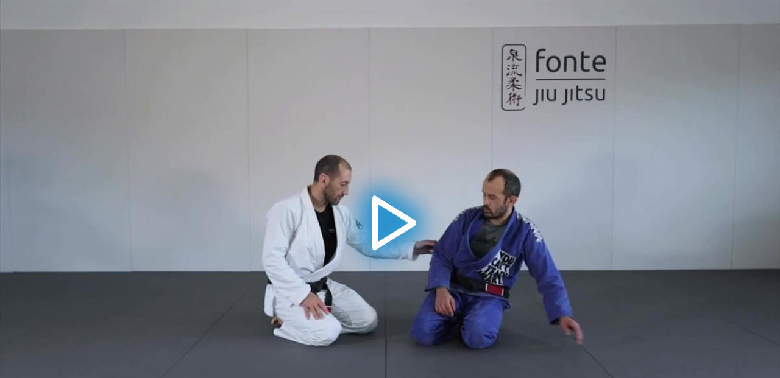

--- FILE ---
content_type: text/html; charset=utf-8
request_url: https://rtcdn.cincopa.com/iframe.aspx?fid=A4HAcLOLOO68!AADDcz0bLfr5
body_size: 19530
content:

<!DOCTYPE html>
<html>
	<head>
		<meta name="robots" content="noindex">
		<meta content='width=device-width, initial-scale=1.0, maximum-scale=1.0, user-scalable=0' name='viewport' />
<style type='text/css'>
	body { margin:0px; }
</style>
	</head>
	<body>
		<script type='text/javascript'>
			var cincopa = cincopa || {};
			if (window.location.search.indexOf("cp_cookie=disable") > -1)
				cincopa.disable_cookies = true;

			cincopa.registeredFunctions = cincopa.registeredFunctions || [];
			cincopa.registeredFunctions.push({
				func: function (name, data, gallery) {
					if (name == "runtime.on-args") {
						gallery.args["iframe"] = "false";
						if (cincopa.qs["auto_play"] == "true") // for twitter and oembed
						{
							gallery.args["autostart"] = "true"; // for video skin
							gallery.args["autoStart"] = "true"; // for old audio skin
							gallery.args["video_autoplay"] = "true"; // for billboard skin
						}
					}
				}, filter: "runtime.*"
			});

			var cpo = []; cpo["_object"] = "_wp_cincopa_1"; cpo["_id"] = cpo["_object"]; cpo["_fid"] = "A4HAcLOLOO68!AADDcz0bLfr5";
			var meta = /* url meta_json.aspx?ver=v2json&fid=A4HAcLOLOO68!AADDcz0bLfr5&id=_wp_cincopa_1?rid=AADDcz0bLfr5&template=A4HAcLOLOO68 */ { "acc":{"user":{"success":true,"uid":"A0OAxYRG8UXW","since":616,"admin_attributes":",fm_api-webhooks:4,fm_video-multiaudio:true,cdn:cf,fm_global-player-lock:true,fm_runtime-videogpt:on,","permit":2,"is_trial":false,"plan_name":"enterprise","email_status":"confirmed","status":"ok","settings":{"runtime.right_click_branding_enable":"off","runtime.force_native_player":"on","branding.player_watermark_position":"watermark_disable","sso-saml.saml_sso_url":"","runtime.hls_max_fast_start_buffer_length":"","runtime.anchor_videos":"with_hash","runtime.vast_enabled":"off","runtime.post_roll_video":"","runtime.account_langs":"","runtime.html_overlay_disabled":"","sso-saml.saml_sso_logout":"","analytics.anonymize_ip":"","runtime.hls_max_buffer_length":"","runtime.right_click_branding_label":"","runtime.domain_lock":"","runtime.domain_lock_enable":"off","runtime.pre_roll_video":"","account.mfa_settings":"off","runtime.master_default":"","sso-saml.saml_sso_enable":"","runtime.resume_playback":"off","account.account_name":"Fanatics VOD","runtime.player_lock_enable":null,"runtime.hls_fast_start":"","branding.player_watermark":"","sso-saml.saml_sso_entityid":"","runtime.vast":"","runtime.ga_event":"on","runtime.prepost_roll_video":"off","runtime.domain_lock_msg":"","runtime.show_chapters":"off","runtime.html_overlay_fields":"only_email","analytics.filter_ip":"","runtime.right_click_branding_url":"","sso-saml.saml_sso_domain":"","branding.player_main_color_enable":"off","runtime.player_lock_secret":null,"runtime.auto_captions":"off","branding.player_main_color":"0086cf","sso-saml.saml_sso_cert":"","sso-saml.saml_sso_config":"","branding.player_watermark_link_enabled":"off","runtime.html_overlay_hubspotid":"","runtime.right_click_copy_embed":"off","branding.player_watermark_link":""},"sourceip":"174.62.176.106/174.62.176.106","integration":{},"features":{"max-images":{"value":"-1"},"max-videos":{"value":"-1"},"max-audios":{"value":"-1"},"max-others":{"value":"-1"},"max-galleries":{"value":"800"},"max-file-size":{"value":"30"},"max-record-min":{"value":"90"},"skin-cincopa-branding":{"value":""},"runtime-encryption":{"value":"Contact us"},"max-storage":{"value":"-1"},"max-traffic":{"value":"-1"},"max-domains":{"value":"5"},"runtime-seo":{"value":"true"},"runtime-jsonld":{"value":"true"},"skin-email-collector":{"value":"true"},"skin-cta-annotations":{"value":"true"},"skin-ga-event":{"value":"true"},"skin-form-builder":{"value":"true"},"skin-vast":{"value":"true"},"skin-roll":{"value":"true"},"global-roll":{"value":"true"},"skin-password":{"value":"true"},"skin-domain-lock":{"value":"true"},"global-domain-lock":{"value":"true"},"global-player-lock":{"value":"true"},"skin-allow-download":{"value":"true"},"runtime-videogpt":{"value":"on"},"global-watermark":{"value":"true"},"skin-watermark":{"value":"true"},"skin-allow-search":{"value":"true"},"skin-right-click":{"value":"true"},"skin-allow-fixpos":{"value":"true"},"skin-allow-margins":{"value":"true"},"skin-css-main":{"value":"true"},"skin-allow-change-about-cincopa":{"value":"true"},"skin-allow-right-click-branding":{"value":"true"},"global-allow-right-click-branding":{"value":"true"},"global-allow-resume-playback":{"value":"true"},"skin-hide-right-click-about-cincopa":{"value":"false"}},"access":"87852dab74a8bad378d7186372b2a8aa","access_timeout":"33299502"},"pid":"1099353","runtime":185}, "preload":{"js":"//rtcdn.cincopa.com/fpskinsv2/mediaelement/c1094a4/preload.js?reset2026-01-19T13:42:41.1774798Z", "css":"//rtcdn.cincopa.com/fpskinsv2/mediaelement/c1094a4/preload.css?reset2026-01-19T13:42:41.1774798Z"}, "args":
	{
		"inline_plist":"false",
		"hide_controls":"false",
		"old_skin":"false",
		"allow_tabs_tags":"",
		"twitter_share":"true",
		"always_on_top_size_h":"150",
		"domain_lock_msg":"",
		"password_text":"",
		"html_overlay_listid":"",
		"id":"this_is_the_id",
		"chapter":"true",
		"videoTrim":"true",
		"password":"",
		"theme_color_main":"0086CF",
		"linkedin_share":"true",
		"allow_lightbox_fullscreen":"",
		"html_overlay_hubspot_portalid":"",
		"chapter_on":"true",
		"preloader_css":"\"//rtcdn.cincopa.com/fpskins/mediaelement/1/preload.css?eabskin-2025-08-25T08:40:39.5844422Z-reset-2026-01-19T13:42:41.1774798Z\"",
		"skin_code":"/mediaelement/1",
		"html_overlay_placeholder":"only_placeholder",
		"right_click_download":"false",
		"postrollAssetID":"AsCDiYiC7qs1",
		"ga_event":"off",
		"html_overlay_show":"before_first",
		"iphone_inline_video":"true",
		"permit":2,
		"newMobileControls":"true",
		"theme_color_main_bg":"rgba(0,124,197,0.3)",
		"html_overlay_csv":"name,placeholder,fieldType,fieldWidth,required\r\n firstname,First Name,text,50,false\r\n lastname, Last Name,text,50,false\r\n email, Email,text,50,true\r\n phone, Phone Number ,text,50,false",
		"share_title":"",
		"google_share":"false",
		"cmapath":"A8CA8gQBUtCe%2FA4HAcLOLOO68",
		"css_version":"1.1",
		"transcript_search":"true",
		"allow_lightbox_autostart":"true",
		"widget_max_width":"100%",
		"volume_level":"80",
		"volume_slider":"true",
		"playlist_button":"true",
		"domain_lock":"",
		"watermark_position":"no",
		"always_on_top_float":"right",
		"prepostroll":"false",
		"lastupdated":"11/9/2021 10:31:14 PM",
		"right_click_size":"web",
		"allow_change_about_cincopa_url":"//www.cincopa.com",
		"html_overlay_url":"",
		"always_on_top_top":"20",
		"share":"false",
		"css_main":"/*@version1.1@version */\r\n/*@createarg[\r\n{\u0027group\u0027:\u0027hidden\u0027,\u0027name\u0027:\u0027controls_order\u0027,\u0027type\u0027:\u0027text\u0027,\u0027title\u0027:\u0027Controls order\u0027,\u0027default\u0027:\u0027playpause,prevtrack,nexttrack,playlist,loop,shuffle,progress,time,volume,logo,player_logo,fullscreen,chromecast_logo\u0027,desc:\u0027Controls order\u0027},\r\n{\u0027group\u0027:\u0027branded\u0027,\u0027name\u0027:\u0027player_watermark_on_off\u0027,\u0027type\u0027:\u0027bool\u0027,\u0027title\u0027:\u0027Player Logo On/Off\u0027,\u0027default\u0027:\u0027false\u0027,desc:\u0027Player Logo On/Off\u0027},\r\n{\u0027group\u0027:\u0027branded\u0027,\u0027name\u0027:\u0027player_watermark\u0027,\u0027type\u0027:\u0027text\u0027,\u0027title\u0027:\u0027Player Logo URL\u0027,\u0027default\u0027:\u0027\u0027,\u0027desc\u0027:\u0027Location of an external jpg, png or gif image to show in a corner of the display.\u0027, \u0027enableExp\u0027: \u0027param.player_watermark_on_off == \"true\"\u0027},\r\n{\u0027group\u0027:\u0027branded\u0027,\u0027name\u0027:\u0027player_watermark_link\u0027,\u0027type\u0027:\u0027text\u0027,\u0027title\u0027:\u0027Player Logo click URL\u0027,\u0027default\u0027:\u0027\u0027,\u0027desc\u0027:\u0027Open URL on  logo click\u0027, \u0027enableExp\u0027: \u0027param.player_watermark_on_off == \"true\"\u0027},\r\n{\u0027group\u0027:\u0027appearance\u0027,\u0027name\u0027:\u0027theme_color_main\u0027,\u0027type\u0027:\u0027coloradvanced\u0027,\u0027title\u0027:\u0027Theme color\u0027,\u0027default\u0027:\u0027#ffffff\u0027,desc:\u0027Customize Theme color for your player\u0027}\r\n]@createarg*/\r\n/* MAIN LAYOUT  */\r\ndiv#~gallery_div~ { /*\tbackground: #fff;*/ font: 13px/20px Arial, Verdana, Helvetica, sans-serif; margin: 0  auto; /* Smartphones (portrait and landscape) ----------- */ }\r\ndiv#~gallery_div~ \u003e div \u003e p { height: 0; line-height: 0; margin: 0; }\r\ndiv#~gallery_div~ * { -moz-box-sizing: border-box; -webkit-box-sizing: border-box; box-sizing: border-box; }\r\ndiv#~gallery_div~ img { max-width: 100%; }\r\ndiv#~gallery_div~ .mediaElementVideoContainer .mejs-controls { pointer-events: none; opacity: 0; -webkit-transition: 0.5s ease opacity; -ms-transition: 0.5s ease opacity; -o-transition: 0.5s ease opacity; }\r\ndiv#~gallery_div~ .mediaElementVideoContainer:hover .mejs-controls { pointer-events: auto; opacity: 1; }\r\ndiv#~gallery_div~ .mediaElementVideoContainer .share-button:before { font-size: 30px; }\r\ndiv#~gallery_div~ .mejs-controls { z-index: 10; height: auto; }\r\ndiv#~gallery_div~ .mejs-controls .mejs-button { width: 55px; height: 100%; }\r\ndiv#~gallery_div~ .mejs-controls\u003ediv{ margin-bottom: 0px;margin-top:0px}\r\ndiv#~gallery_div~ .mejs-controls \u003e div \u003e button { margin: 0; padding: 8px 5px; height: 100% !important; width: 100% !important; }\r\ndiv#~gallery_div~ .mejs-controls .mejs-time { height: auto; padding-top: 17px; }\r\ndiv#~gallery_div~ .mejs-controls .mejs-time span { font-size: 15px; }\r\ndiv#~gallery_div~ .mejs-controls .mejs-button.mejs-captions-button, div#~gallery_div~ .mejs-controls .mejs-player-chrome-cast-button, div#~gallery_div~ .mejs-controls .mejs-player-logo-button, div#~gallery_div~ .mejs-controls .mejs-share-button, div#~gallery_div~ .mejs-controls .mejs-player-share-button, div#~gallery_div~ .mejs-controls .mejs-fullscreen-button { float: right; }\r\ndiv#~gallery_div~ .mejs-controls .mejs-player-logo-button { line-height: 46px; height: 46px; margin-right:5px}\r\ndiv#~gallery_div~ .mejs-controls .mejs-player-logo-button:after { height: 100%; }\r\ndiv#~gallery_div~ .mejs-controls div.mejs-time-rail { position: absolute; bottom: 100%; padding: 0; margin: 0; width: 100% !important; height: 5px; left: 0; -webkit-transition: 0.5s ease height; -ms-transition: 0.5s ease height; -o-transition: 0.5s ease height; }\r\ndiv#~gallery_div~ .mejs-controls div.mejs-time-rail span { height: 100%; margin: 0; }\r\ndiv#~gallery_div~ .mejs-controls div.mejs-time-rail .mejs-time-total { width: 100% !important; }\r\ndiv#~gallery_div~ .mejs-controls div.mejs-time-rail .mejs-time-float { height: 17px; padding: 2px; text-align: center; }\r\ndiv#~gallery_div~ .mejs-controls div.mejs-time-rail .time-rail-thumbnails { bottom: 100% !important; }\r\ndiv#~gallery_div~ .mejs-controls:hover div.mejs-time-rail:before { position: absolute; content: \u0027\u0027; z-index: 0; width: 100%; height: 100%; padding-top: 20px; bottom: 0; box-sizing: content-box; }\r\ndiv#~gallery_div~ .mejs-controls .mejs-volume-button .mejs-volume-slider { width: 40px; left: 8px; }\r\ndiv#~gallery_div~ .mejs-controls .mejs-volume-button .mejs-volume-slider .mejs-volume-total { left: 19px; }\r\ndiv#~gallery_div~ .mejs-controls .mejs-volume-button .mejs-volume-slider .mejs-volume-current { left: 19px; }\r\ndiv#~gallery_div~ .mejs-controls .mejs-volume-button .mejs-volume-slider .mejs-volume-handle { left: 8px; width: 24px; }\r\ndiv#~gallery_div~ .mejs-overlay.mejs-layer.mejs-overlay-play { height: 100% !important; }\r\ndiv#~gallery_div~ .mejs-overlay.mejs-layer.mejs-overlay-play \u003e .mejs-overlay-button { z-index: 2; }\r\ndiv#~gallery_div~ .mediaElement_playlist .cp_pl_item .pl_item_name { font-weight: 600; }\r\ndiv#~gallery_div~ .mediaElementVideoContainer, div#~gallery_div~ .mejs-layers, div#~gallery_div~ .mejs-inner { height: 100% !important; }\r\ndiv#~gallery_div~ .mejs-playlist { height: 100% !important; overflow: auto; overflow-x: hidden; color: #fff; }\r\ndiv#~gallery_div~ .mejs-playlist li { font-size: 16px; height: auto; white-space: nowrap; display: block; padding: .5em .5em; font-weight: normal; text-overflow: ellipsis; overflow: hidden; }\r\ndiv#~gallery_div~ .mejs-playlist li:hover { color: inherit; background: rgba(255, 255, 255, 0.4); }\r\ndiv#~gallery_div~ .mejs-playlist li.current { color: #fff; color: ~arg_theme_color_main~; background: rgba(255, 255, 255, 0.3); cursor: default; }\r\ndiv#~gallery_div~ .mejs-overlay-loading { border-radius: 70px; opacity: .6; }\r\ndiv#~gallery_div~ .mejs-player-logo-button { width: 55px; }\r\n@media screen and (max-width: 480px) { \r\n  div#~gallery_div~ .mejs-logo-button { min-width: 16px !important; min-height: 16px !important; max-width: 32px !important; max-height: 32px !important; }\r\n  div#~gallery_div~ .mejs-controls .mejs-time { display: none; }\r\n  div#~gallery_div~ .mejs-overlay-play \u003e .mejs-overlay-button:before,\r\n}\r\n\r\n/*#~gallery~_div*/\r\n.mediaElement img { border: none; max-width: 100%; }\r\n\r\n/* PLAYLIST */\r\ndiv#~gallery_div~ { /* Smartphones (portrait and landscape) ----------- */ }\r\ndiv#~gallery_div~ .mediaElement_playlist { display: block; max-width: 100%; width: auto; margin: 30px auto; text-align: left; white-space: normal; overflow: auto; overflow-y: hidden; }\r\ndiv#~gallery_div~ .mediaElement_playlist .playlistContainer { /* ie */ }\r\ndiv#~gallery_div~ .mediaElement_playlist .playlistContainer:after { content: \u0027\u0027; display: block; height: 0; clear: both; visibility: hidden; }\r\n* html div#~gallery_div~ .mediaElement_playlist .playlistContainer { height: 1px; }\r\ndiv#~gallery_div~ .mediaElement_playlist .cp_pl_item { /* ie */ text-decoration: none; display: inline-block; zoom: 1; *display: inline; vertical-align: top; padding: 10px; font-size: 11px; margin: 5px 3px; position: relative; width: 300px; box-sizing: border-box; line-height: 1.1em; }\r\ndiv#~gallery_div~ .mediaElement_playlist .cp_pl_item:after { content: \u0027\u0027; display: block; height: 0; clear: both; visibility: hidden; }\r\n* html div#~gallery_div~ .mediaElement_playlist .cp_pl_item { height: 1px; }\r\ndiv#~gallery_div~ .mediaElement_playlist .cp_pl_item img { height: 100% !important; width: 100%; }\r\ndiv#~gallery_div~ .mediaElement_playlist .cp_pl_item .pl_item_description { min-height: 20px; }\r\ndiv#~gallery_div~ .mediaElement_playlist .cp_pl_item .pl_item_thumb { display: inline-block; zoom: 1; *display: inline; vertical-align: top; position: relative; width: 130px; height: 80px; -webkit-line-clamp: 4; float: left; margin-right: 10px; border: 3px solid #fff; box-shadow: 0 0 3px rgba(0, 0, 0, 0.26); overflow: hidden; }\r\ndiv#~gallery_div~ .mediaElement_playlist .cp_pl_item .pl_item_name { font-size: 16px; font-weight: bold; line-height: 1.1em; overflow: hidden; text-overflow: ellipsis; text-decoration: none; }\r\ndiv#~gallery_div~ .mediaElement_playlist .cp_pl_item .pl_item_description { white-space: normal; text-decoration: none; overflow: hidden; line-height: 1.2em; margin-top: .3em; max-height: 4.8em; font-size: 12px; }\r\ndiv#~gallery_div~ .mediaElement_playlist .cp_pl_item .pl_item_thumb:after { content: \u0027\u0027; display: block; position: absolute; top: 16px; left: 23px; width: 16px; height: 16px; }\r\n@media screen and (max-width: 480px) { div#~gallery_div~ .mediaElement_playlist { margin: 15px auto; }\r\n  div#~gallery_div~ .mediaElement_playlist .cp_pl_item { max-width: 100%; margin: 0 auto; padding: 5px; }\r\n  div#~gallery_div~ .mediaElement_playlist .cp_pl_item .pl_item_thumb { max-width: 45vw; }\r\n  div#~gallery_div~ .mediaElement_playlist .cp_pl_item img { width: auto; max-width: none; } }\r\n\r\n/* BRANDING  */\r\ndiv#~gallery_div~ .mejs-player-logo-button { min-width: 46px !important; height: 100%; white-space: nowrap; cursor: default; box-shadow: none !important; }\r\ndiv#~gallery_div~ .mejs-player-logo-button * { vertical-align: middle; }\r\ndiv#~gallery_div~ .mejs-player-logo-button:after { content: \u0027\u0027; display: inline-block; vertical-align: middle; height: 100%; width: 0; }\r\ndiv#~gallery_div~ .mejs-player-logo-button img { margin: 0 !important; padding: 0; display: inline-block !important; }\r\ndiv#~gallery_div~ .mejs-player-logo-button.has-link { cursor: pointer; }\r\ndiv#~gallery_div~ .mejs-player-logo-button.has-link:hover { box-shadow: 0 0 5px #fff, 0 0 5px #5af !important; }\r\n\r\n/* COLORS */\r\ndiv#~gallery_div~ { /*\tbackground: #fff;*/ color: #000; }\r\ndiv#~gallery_div~ .mediaElementVideoContainer { border: 0px; overflow: hidden; border-radius: 0; transform: scale3d(1, 1, 1); }\r\ndiv#~gallery_div~ .mediaElementVideoContainer .share-button:before { font-size: 30px; color: #fff; text-shadow: 0 1px 3px #000; }\r\ndiv#~gallery_div~ .cp_pl_item { border: 1px solid transparent; color: #666; text-align: left; }\r\ndiv#~gallery_div~ .cp_pl_item:hover { background: rgba(0, 0, 0, 0.2); }\r\ndiv#~gallery_div~ .cp_pl_item .pl_item_name { color: #666; }\r\ndiv#~gallery_div~ .cp_pl_item .pl_item_description { text-decoration: none; }\r\ndiv#~gallery_div~ .cp_pl_item.current { border: 1px solid #006EE6; box-shadow: inset 0 0 4px #006ee6; }\r\ndiv#~gallery_div~ .cp_pl_item.current .pl_item_thumb:after { background-image: url(~skin_path~css/images/play.png); }\r\ndiv#~gallery_div~ .cp_pl_item.current.pause .pl_item_thumb:after { background-image: url(~skin_path~css/images/pause.png) !important; }\r\ndiv#~gallery_div~ .cp_pl_item.invalid_video .pl_item_thumb:after { background-image: url(~skin_path~css/images/invalid.png); }\r\ndiv#~gallery_div~ .mediaElement_playlist .cp_pl_item { background: transparent !important; }\r\ndiv#~gallery_div~ .mediaElement_playlist .cp_pl_item.current { box-shadow: none; border-color: #3c9df3; }\r\ndiv#~gallery_div~ .mediaElement_playlist .cp_pl_item:hover .pl_item_name { color: #3c9df3; }\r\ndiv#~gallery_div~ .mejs-container .mejs-layers .chromecast-logo { color: #fff;}\r\ndiv#~gallery_div~ .mejs-controls { border: none; background: rgba(93, 104, 116, 0.3); background: ~arg_theme_color_main_bg~; background-image: none; }\r\ndiv#~gallery_div~ .mejs-controls .mejs-captions-button .mejs-captions-selector ul li input:checked + label{background: #~arg_theme_color_main~}\r\ndiv#~gallery_div~ .mejs-container .mejs-controls .mejs-settings-menu , div#~gallery_div~ .mejs-container .mejs-controls .mejs-captions-button .mejs-captions-selector{background: ~arg_theme_color_main_bg~;}\r\n\r\ndiv#~gallery_div~ .mejs-controls *:focus{outline:none!important; }\r\ndiv#~gallery_div~ .mejs-controls *{-webkit-tap-highlight-color: rgba(0, 0, 0, 0) !important;}\r\n\r\ndiv#~gallery_div~ .mejs-controls .mejs-time { color: #fff;  }\r\ndiv#~gallery_div~ .mejs-controls .mejs-time span { color: #fff; }\r\ndiv#~gallery_div~ .mejs-controls .mejs-button button { color: #fff; background: transparent; border: none; }\r\ndiv#~gallery_div~ .mejs-controls .mejs-button:first-child button { border-left: none; }\r\ndiv#~gallery_div~ .mejs-controls .mejs-button button:before { color: inherit; }\r\ndiv#~gallery_div~ .mejs-controls .mejs-button button:hover { background: rgba(0, 0, 0, 0.2) !important; }\r\ndiv#~gallery_div~ .mejs-controls .mejs-button button:active { box-shadow: inset 0 0 2px #000; border-radius: 1px; }\r\ndiv#~gallery_div~ .mejs-controls .mejs-button button:focus { outline: none; box-shadow: inset 0 0 1px rgba(0, 0, 0, 0.1); }\r\ndiv#~gallery_div~ .mejs-controls .mejs-show-playlist button:before, div#~gallery_div~ .mejs-controls .mejs-shuffle-off button:before, div#~gallery_div~ .mejs-controls .mejs-loop-off button:before { opacity: .3; }\r\ndiv#~gallery_div~ .mejs-controls .mejs-volume-button .mejs-volume-slider .mejs-volume-total { background-color: #fff; opacity: .2; }\r\ndiv#~gallery_div~ .mejs-controls .mejs-volume-button .mejs-volume-slider .mejs-volume-current { background-color: #fff; opacity: .9; }\r\ndiv#~gallery_div~ .mejs-controls .mejs-volume-button .mejs-volume-slider .mejs-volume-handle { background-color: #fff; opacity: 1; }\r\ndiv#~gallery_div~ .mejs-controls .mejs-volume-button .mejs-volume-slider{background: ~arg_theme_color_main_bg~;}\r\ndiv#~gallery_div~ .mejs-overlay.mejs-overlay-play:after { content: \u0027\u0027; display: block; width: 100%; height: 100%; position: absolute; top: 0; left: 0; z-index: 0; background: transparent; }\r\ndiv#~gallery_div~ .mejs-overlay.mejs-overlay-play .mejs-overlay-button { color: #FFF; text-shadow: rgba(0, 0, 0, 0.4) 1px 1px, rgba(0, 0, 0, 0.2) 2px 2px 1px, rgba(0, 0, 0, 0.1) 3px 3px, rgba(0, 0, 0, 0.1) 4px 4px, rgba(0, 0, 0, 0.1) 5px 5px 1px, rgba(0, 0, 0, 0.05) 8px 8px 2px; transition: .2s ease text-shadow; }\r\ndiv#~gallery_div~ .mejs-overlay.mejs-overlay-play .mejs-overlay-button:active { text-shadow: 2px 1px 2px rgba(46, 47, 50, 0.3); }\r\ndiv#~gallery_div~ .mejs-time-rail { background: #837e78;}\r\ndiv#~gallery_div~ .mejs-time-rail span { border-radius: 0; }\r\ndiv#~gallery_div~ .mejs-time-rail .mejs-time-total { background: transparent; }\r\ndiv#~gallery_div~ .mejs-time-rail .mejs-time-loaded { opacity: 0.4; background: #4db3f6; background: ~arg_theme_color_main_2~; -webkit-transition: 0.5s ease border; -moz-transition: 0.5s ease border; -ms-transition: 0.5s ease border; -o-transition: 0.5s ease border; transition: 0.5s ease border; }\r\ndiv#~gallery_div~ .mejs-time-rail .mejs-time-current { background: #4db3f6; background: #~arg_theme_color_main~; }\r\n\r\ndiv#~gallery_div~ .mejs-playlist { opacity: 1; background: rgba(46, 47, 50, 0.4); }\r\ndiv#~gallery_div~ .mejs-playlist li:hover, div#~gallery_div~ .mejs-playlist li.current { background: rgba(131, 126, 120, 0.4); }\r\ndiv#~gallery_div~ .mejs-player-logo-button.has-link:hover { color: ~arg_theme_color_main_bg~; background: rgba(0, 0, 0, 0.2); background: #~arg_theme_color_main~; box-shadow: none !important; }\r\n\r\n/*#~gallery~_div*/\r\ndiv#~gallery_div~ .mejs-button button { display: inline-block; position: relative; text-align: center; background: transparent; }\r\ndiv#~gallery_div~ .mejs-overlay-play \u003e .mejs-overlay-button:before, div#~gallery_div~ .mejs-button button:before { content: \u0027\u0027; font-size: 32px; line-height: 1em; font-family: \"cinco_video05\", \"cinco_default\" !important; font-style: normal !important; font-weight: normal !important; font-variant: normal !important; text-transform: none !important; speak: none; -webkit-font-smoothing: antialiased; -moz-osx-font-smoothing: grayscale; color: inherit; display: inline-block; vertical-align: top; line-height: 1em; }\r\ndiv#~gallery_div~ .mejs-pause button:before { content: \"d\"; }\r\ndiv#~gallery_div~ .mejs-overlay-play \u003e .mejs-overlay-button:before { content: \"w\"; text-shadow: 6px 6px 40px #~arg_theme_color_main~, -6px -6px 40px #~arg_theme_color_main~, 6px -6px 40px #~arg_theme_color_main~, -6px 6px 40px #~arg_theme_color_main~}\r\ndiv#~gallery_div~ .mejs-overlay-play:hover \u003e.mejs-overlay-button:before { content: \"w\"; text-shadow: 6px 6px 40px ~arg_theme_color_main_2~, -6px -6px 40px ~arg_theme_color_main_2~, 6px -6px 40px ~arg_theme_color_main_2~, -6px 6px 40px ~arg_theme_color_main_2~}\r\n\r\ndiv#~gallery_div~ .mejs-play button:before { content: \"e\"; }\r\ndiv#~gallery_div~ .mejs-nexttrack button:before { content: \"c\"; }\r\ndiv#~gallery_div~ .mejs-prevtrack button:before { content: \"g\"; }\r\ndiv#~gallery_div~ .mejs-shuffle-button button:before { content: \"i\"; }\r\ndiv#~gallery_div~ .mejs-loop-button button:before { content: \"h\"; }\r\ndiv#~gallery_div~ .mejs-volume-button button:before { content: \"j\"; }\r\ndiv#~gallery_div~ .mejs-volume-button.mejs-unmute button:before { content: \"J\"; }\r\ndiv#~gallery_div~ .mejs-fullscreen-button button:before { content: \"a\"; }\r\ndiv#~gallery_div~ .mejs-container-fullscreen .mejs-fullscreen-button button:before { content: \"b\"; }\r\ndiv#~gallery_div~ .mejs-playlist-button button:before { content: \"f\"; }\r\ndiv#~gallery_div~ .mejs-captions-button button:before { content: \u0027t\u0027; }\r\ndiv#~gallery_div~ .mejs-overlay-play \u003e .mejs-overlay-button { background: transparent !important; border-radius: 1.5em; text-align: center; vertical-align: middle; line-height: normal; font-size: 100px; color: #fff; }\r\ndiv#~gallery_div~ .mejs-overlay-play \u003e .mejs-overlay-button:before { font-size: inherit !important; line-height: normal; color: inherit !important; }\r\ndiv#~gallery_div~ .mediaElement_playlist .cp_pl_item .pl_item_thumb:before { color: #fff; content: \u0027w\u0027; font-size: 30px; line-height: 1em; font-family: \"cinco_video05\", \"cinco_default\" !important; font-style: normal !important; font-weight: normal !important; font-variant: normal !important; text-transform: none !important; speak: none; -webkit-font-smoothing: antialiased; -moz-osx-font-smoothing: grayscale; display: inline-block; vertical-align: middle; line-height: 1em; position: absolute; top: 50%; left: 50%; margin-top: -.5em; margin-left: -.5em; height: 1.4em; width: 1.4em; text-align: center; -webkit-box-sizing: border-box; -moz-box-sizing: border-box; box-sizing: border-box; }\r\ndiv#~gallery_div~ .mediaElement_playlist .cp_pl_item .pl_item_thumb:after { display: none; }\r\ndiv#~gallery_div~ .mediaElement_playlist .cp_pl_item.pause .pl_item_thumb:before { content: \u0027d\u0027; }\r\n\r\n/* WATERMARK */\r\ndiv#~gallery_div~ { /* watermark styles */ /* watermark */ }\r\ndiv#~gallery_div~ .mejs-logo-button { white-space: nowrap; overflow: hidden; cursor: pointer; position: absolute; z-index: 999; min-width: 32px !important; min-height: 32px !important; background-repeat: no-repeat; background-size: contain; }\r\ndiv#~gallery_div~ .mejs-logo-button.has-link:hover { box-shadow: 0px 0px 10px 4px rgba(178, 223, 223, 0.75); -moz-box-shadow: 0px 0px 10px 4px rgba(178, 223, 223, 0.75); -webkit-box-shadow: 0px 0px 10px 4px rgba(178, 223, 223, 0.75); }\r\ndiv#~gallery_div~ .mejs-logo-button.no { display: none; }\r\ndiv#~gallery_div~ .mejs-logo-button.top_right { right: 5px; top: 5px; bottom: auto!important }\r\ndiv#~gallery_div~ .mejs-logo-button.top_left { left: 5px; top: 5px; bottom: auto!important }\r\ndiv#~gallery_div~ .mejs-logo-button.bottom_left { left: 5px; bottom: 35px; top: auto!important }\r\ndiv#~gallery_div~ .mejs-logo-button.bottom_right { right: 5px; bottom: 35px; top: auto!important }\r\ndiv#~gallery_div~ .mejs-logo-button.watermark_center {top: 50%;left: 50%;transform: translate(-50% , -50%); display: flex;z-index:1!important}\r\ndiv#~gallery_div~ .mejs-logo-button.watermark_center img {object-fit: contain;}\r\n\r\n/* ------------------------------------ */ \r\n.mejs-controls .mejs-captions-button button { font-size: 19px; background: transparent; margin: 5px 0; width: auto; }\r\n.mejs-controls .mejs-captions-button button:before { content: \u0027t\u0027; line-height: 1em; font-family: \"cinco_default\"; font-style: normal !important; font-weight: normal !important; font-variant: normal !important; text-transform: none !important; speak: none; -webkit-font-smoothing: antialiased; -moz-osx-font-smoothing: grayscale; color: inherit; display: inline-block; vertical-align: middle; line-height: 1em; text-shadow: none !important; }\r\n.mejs-controls .mejs-button.mejs-captions-button.mejs-captions-enabled button { text-shadow: 0 0px 3px #000, 0 0 15px; }\r\n.mejs-controls .mejs-captions-layer .mejs-captions-position .mejs-captions-text { white-space: normal; background: rgba(20, 20, 20, 0.5); line-height: 1.3; padding: .7em 1em; }\r\n.mejs-controls .mejs-captions-button .mejs-captions-selector,\r\n.mejs-controls .mejs-captions-button .mejs-captions-selector * { -webkit-box-sizing: border-box; -moz-box-sizing: border-box; box-sizing: border-box; }\r\n.mejs-controls .mejs-captions-button .mejs-captions-selector { background: rgba(50, 50, 50, 0.7); padding: 0; right: 0; bottom: 100%; margin-bottom: -5px; max-height: 250px; width: 170px; overflow: auto; z-index: 10; }\r\n.mejs-controls .mejs-captions-button .mejs-captions-selector ul li { color: #fff; margin: 0; position: relative; }\r\n.mejs-controls .mejs-captions-button .mejs-captions-selector ul li label,\r\n.mejs-controls .mejs-captions-button .mejs-captions-selector ul li input { display: none; }\r\n.mejs-controls .mejs-captions-button .mejs-captions-selector ul li label { font-size: 13px; width: 100%; display: block; cursor: pointer; padding: 5px 10px; margin: 0; line-height: 1.4; }\r\n.mejs-controls .mejs-captions-button .mejs-captions-selector ul li label:hover { background: rgba(0, 0, 0, 0.5); }\r\n.mejs-controls .mejs-captions-button .mejs-captions-selector ul li input:checked + label { background: #0086cf; }\r\n.mejs-controls .mejs-captions-button .mejs-captions-selector .mejs-decrease-size,\r\n.mejs-controls .mejs-captions-button .mejs-captions-selector .mejs-increase-size { width: 25%; display: inline-block; text-align: center; font-size: 20px; margin: 0; padding: 10px 5px; cursor: pointer; vertical-align: middle; float: none; }\r\n.mejs-controls .mejs-captions-button .mejs-captions-selector .mejs-decrease-size:hover,\r\n.mejs-controls .mejs-captions-button .mejs-captions-selector .mejs-increase-size:hover { background: rgba(0, 0, 0, 0.5); }\r\n.mejs-controls .mejs-captions-button .mejs-captions-selector .mejs-size-text {display: inline-block; width: 50%; vertical-align: middle; text-align: left; text-transform: uppercase; padding: 5px 10px; }\r\n\r\ndiv#~gallery_div~  .mejs-container .mejs-layers .mejs-chapters-wrap{pointer-events:none}\r\ndiv#~gallery_div~  .mejs-container .mejs-layers.mejs-show-chapters .mejs-chapters-wrap{pointer-events:auto}\r\ndiv#~gallery_div~  .mejs-container .mejs-layers .mejs-chapters-wrap .mejs-chapters-wrap-inner{overflow:auto}\r\ndiv#~gallery_div~  .mejs-container .mejs-layers .mejs-chapters-wrap .mejs-chapters-list{overflow:visible}\r\n\r\ndiv#~gallery_div~ .mejs-container .ze-mejs-poster-overlay {background: ~arg_theme_color_main_bg~}\r\ndiv#~gallery_div~ .ze_htmloverlay_form input[type=\u0027submit\u0027]{background: #~arg_theme_color_main~}\r\n\r\n/* ------------------------------------ */ \r\n\r\n/* style for css_version = 1.1*/\r\n\r\ndiv#~gallery_div~ .mejs-container .mejs-controls .mejs-chapters-button.mejs-button{float:right}\r\ndiv#~gallery_div~ .mejs-container .mejs-controls .mejs-chapters-button.mejs-button button:before{ content: \"x\" !important}\r\ndiv#~gallery_div~ .mejs-container .mejs-controls .mejs-chapters-off button:before{opacity: .3}\r\ndiv#~gallery_div~ .mejs-container .mejs-controls .mejs-gear-button{float: right}\r\ndiv#~gallery_div~ .mejs-container .mejs-controls .mejs-gear-button button:before { content: \u0027G\u0027!important}\r\ndiv#~gallery_div~ .mejs-container .mejs-controls .mejs-download-button{float: right}\r\ndiv#~gallery_div~ .mejs-container .mejs-controls .mejs-download-button button:before { content: \u0027D\u0027!important}\r\ndiv#~gallery_div~.ze_mobileLayout .mejs-container .mejs-controls .mejs-volume-button, \r\ndiv#~gallery_div~.ze_mobileLayout .mejs-container .mejs-controls .mejs-shuffle-button, \r\ndiv#~gallery_div~.ze_mobileLayout .mejs-container .mejs-controls .mejs-loop-button, \r\ndiv#~gallery_div~.ze_mobileLayout .mejs-container .mejs-controls .mejs-playlist-button{max-width: 0!important; max-height: 0!important; overflow: hidden!important; visibility:hidden!important;}\r\n\r\n\r\n/* styles for smaller controls */\r\n\r\ndiv#~gallery_div~.wS .mejs-controls { padding: 0 5px; }\r\ndiv#~gallery_div~.wS .mejs-controls .mejs-button { width: 27px; }\r\ndiv#~gallery_div~.wS .mejs-controls .mejs-button button { vertical-align: top; padding: 5px; }\r\ndiv#~gallery_div~.wS .mejs-controls .mejs-button button:before { font-size: 15px; }\r\ndiv#~gallery_div~.wS .mejs-controls .mejs-time { padding-top: 6px; }\r\ndiv#~gallery_div~.wS .mejs-controls .mejs-time span { font-size: 12px; }\r\ndiv#~gallery_div~.wS .mejs-controls .mejs-volume-button .mejs-volume-slider { width: 27px; left: 0; }\r\ndiv#~gallery_div~.wS .mejs-controls .mejs-volume-button .mejs-volume-slider .mejs-volume-current { left: 13px; }\r\ndiv#~gallery_div~.wS .mejs-controls .mejs-volume-button .mejs-volume-slider .mejs-volume-total { left: 13px; }\r\ndiv#~gallery_div~.wS .mejs-controls .mejs-volume-button .mejs-volume-slider .mejs-volume-handle { left: 3px; width: 21px; }\r\ndiv#~gallery_div~.wS .mejs-player-logo-button { min-width: 0!important; min-height: 0!important; width: 27px; line-height:25px; height:25px}\r\ndiv#~gallery_div~.wS .mejs-chapters-wrap{ height: 100%;}\r\n\r\n/* hidden controls */\r\n/*div#~gallery_div~.hidden-controls .mejs-overlay-play{opacity:0!important; display:block!important; -webkit-transition: 0.5s ease opacity; -ms-transition: 0.5s ease opacity; -o-transition: 0.5s ease opacity;}\r\ndiv#~gallery_div~.hidden-controls .mejs-container:hover .mejs-overlay-play { opacity: 1!important; }\r\ndiv#~gallery_div~.hidden-controls .mejs-overlay-play .mejs-overlay-button{width:24px!important; height:24px!important; font-size:24px!important; margin-top:0!important; top:16px; right:auto;left:16px; display:block!important}\r\ndiv#~gallery_div~.hidden-controls.status-play .mejs-overlay-play{pointer-events:none; cursor:pointer}\r\ndiv#~gallery_div~.hidden-controls.status-play .mejs-overlay-play \u003e .mejs-overlay-button:before{content: \"d\"} */\r\n\r\ndiv#~gallery_div~ .mejs-container.mejs-auto-resize .mejs-overlay-play \u003e .mejs-overlay-button:before, \r\ndiv#~gallery_div~ .mejs-container.mejs-auto-resize .mejs-button button:before{font-family: \"cinco_default_new\", \"cinco_default\" !important;}\r\ndiv#~gallery_div~ .mejs-container.mejs-auto-resize .mejs-controls div.mejs-time-rail .time-rail-thumbnails {bottom: calc(100% + 10px) !important;}\r\n\r\n/* video transcript search */\r\n\r\ndiv#~gallery_div~ .mejs-container .mejs-layer.mejs-transcript-search-overlay .mejs-transcript-search-bottom{background-color:~arg_theme_color_main_bg~}\r\ndiv#~gallery_div~ .mejs-container .mejs-layer.mejs-transcript-search-overlay .mejs-transcript-search-list p .mejs-transcript-search-list-highlight{background-color:~arg_theme_color_main_bg~}\r\n\r\n/*mobile controls*/\r\n\r\ndiv#~gallery_div~ .mejs-jump-icons .mejs-jump-icon-right .mejs-time:before {\r\n\tcontent: \u0027\\e900\u0027!important;\r\n    font-family: \"cinco_video_2021\"!important;\r\n    padding-bottom: 2px;\r\n}\r\n\r\ndiv#~gallery_div~ .mejs-jump-icons .mejs-jump-icon-left .mejs-time:before {\r\n\tcontent: \u0027\\e901\u0027!important;\r\n    font-family: \"cinco_video_2021\"!important;\r\n    padding-bottom: 2px;\r\n}\r\n\r\ndiv#~gallery_div~ .mejs-video-jump .mejs-video-jump-right button:before{\r\n\tcontent: \u0027\\bb\u0027!important;\r\n    font-family: \"cinco_video_2021\"!important;\r\n    padding-bottom: 2px;\r\n\t\r\n}\r\n\r\ndiv#~gallery_div~ .mejs-video-jump .mejs-video-jump-left button:before{\r\n\tcontent: \u0027\\ff\u0027!important;\r\n    font-family: \"cinco_video_2021\"!important;\r\n    padding-bottom: 2px;\r\n\t\r\n}\r\ndiv#~gallery_div~ .mejs-video-jump button { color: #fff}\r\ndiv#~gallery_div~ .mejs-jump-icons .mejs-time { color: #fff}\r\ndiv#~gallery_div~ .mejs-video-jump .mejs-pause-button button:before {\r\n\tfont-size: 50px!important;\r\n} \r\n/*end mobile controls*/\r\n",
		"html_overlay_hubspotid":"",
		"watermark_link_enable":"false",
		"plan_name":"enterprise",
		"fast_start":"true",
		"playlist_show":"false",
		"html_overlay_hubspot_live":"true",
		"skin":"A4HAcLOLOO68",
		"upload_url":"https://mediaupload.cincopa.com/post.jpg?uid=545912\u0026d=AAAAcAAeUhAAAAAAA8tf3qB\u0026hash=1qmigvbyvmxofosly3b5me3oavtqq2em\u0026addtofid=*14847731",
		"forceNativeVideo":"false",
		"watermark_link":"",
		"subtitle_list":"*",
		"items_count":"1",
		"right_click_copy_embed":"true",
		"vast_useFlash":"false",
		"iframe":"true",
		"html_overlay_disabled":"false",
		"storyboard":"medium",
		"controls_order":"playpause,prevtrack,nexttrack,playlist,loop,shuffle,progress,time,volume,logo,player_logo,fullscreen,chromecast_logo",
		"player_watermark_link":"",
		"player_watermark_new_page":"false",
		"allow_download":"no",
		"watermark_on_off":"false",
		"new_page":"false",
		"prev_button":"true",
		"always_on_top_on_mobile":"false",
		"theme_color_main_2":"rgba(0,74,147,1)",
		"html_overlay_upper":"Enter your details to view this Video",
		"share_links_to":"embeded",
		"gear_button":"true",
		"allow_search":"no",
		"html_overlay_skip":"true",
		"allow_fixpos":"no",
		"hide_captions":"on",
		"loop_button":"false",
		"fullscreen_button":"true",
		"folder_name":"Brandable Video Player",
		"autostart":"false",
		"template_args":
		{
			"prerollAssetID":"AsCDiYiC7qs1",
			"chapter_on":"true",
			"pinterest_share":"false",
			"html_overlay_html":"",
			"facebook_mode":"false",
			"playlist_show":"false",
			"loop_button":"false",
			"html_overlay_type":"form",
			"next_button":"true",
			"newMobileControls":"true",
			"google_share":"false",
			"password_text":"",
			"html_overlay_upper":"Enter your details to view this Video",
			"email_share":"false",
			"allow_fixpos":"no",
			"speed":"true",
			"allow_lightbox_thumbnail_properties":"fixed",
			"always_on_top_size_h":"150",
			"volume_slider":"true",
			"always_on_top_size_w":"300",
			"prepostroll":"false",
			"volume_level":"80",
			"always_on_top":"false",
			"html_overlay_lower":"We will never use your email for any another purpose, than keep you updated about our product.",
			"right_click_size":"web",
			"shuffle_button":"false",
			"theme_color_main_2":"rgba(0,74,147,1)",
			"always_on_top_float":"right",
			"allow_margins":"0",
			"share_page_url":"",
			"theme_color_main_bg":"rgba(0,124,197,0.3)",
			"twitter_share":"true",
			"player_watermark":"https://i.imgur.com/9JpyHFE.jpg",
			"iphone_inline_video":"true",
			"allow_lightbox_fullscreen":"",
			"theme_color_main":"0086CF",
			"download_button":"false",
			"player_watermark_on_off":"false",
			"html_overlay_show":"before_first",
			"shuffle":"false",
			"controlbar_onload":"false",
			"items_shuffle":"false",
			"rollFrequency":"on_first_last",
			"html_overlay_hubspotid":"",
			"autostart":"false",
			"right_click_download":"false",
			"watermark_size":"20",
			"watermark":"https://i.imgur.com/9JpyHFE.jpg",
			"chapter":"true",
			"html_overlay_url":"",
			"html_overlay_hubspot_live":"true",
			"css_main":"/*@version1.1@version */\r\n/*@createarg[\r\n{\u0027group\u0027:\u0027hidden\u0027,\u0027name\u0027:\u0027controls_order\u0027,\u0027type\u0027:\u0027text\u0027,\u0027title\u0027:\u0027Controls order\u0027,\u0027default\u0027:\u0027playpause,prevtrack,nexttrack,playlist,loop,shuffle,progress,time,volume,logo,player_logo,fullscreen,chromecast_logo\u0027,desc:\u0027Controls order\u0027},\r\n{\u0027group\u0027:\u0027branded\u0027,\u0027name\u0027:\u0027player_watermark_on_off\u0027,\u0027type\u0027:\u0027bool\u0027,\u0027title\u0027:\u0027Player Logo On/Off\u0027,\u0027default\u0027:\u0027false\u0027,desc:\u0027Player Logo On/Off\u0027},\r\n{\u0027group\u0027:\u0027branded\u0027,\u0027name\u0027:\u0027player_watermark\u0027,\u0027type\u0027:\u0027text\u0027,\u0027title\u0027:\u0027Player Logo URL\u0027,\u0027default\u0027:\u0027\u0027,\u0027desc\u0027:\u0027Location of an external jpg, png or gif image to show in a corner of the display.\u0027, \u0027enableExp\u0027: \u0027param.player_watermark_on_off == \"true\"\u0027},\r\n{\u0027group\u0027:\u0027branded\u0027,\u0027name\u0027:\u0027player_watermark_link\u0027,\u0027type\u0027:\u0027text\u0027,\u0027title\u0027:\u0027Player Logo click URL\u0027,\u0027default\u0027:\u0027\u0027,\u0027desc\u0027:\u0027Open URL on  logo click\u0027, \u0027enableExp\u0027: \u0027param.player_watermark_on_off == \"true\"\u0027},\r\n{\u0027group\u0027:\u0027appearance\u0027,\u0027name\u0027:\u0027theme_color_main\u0027,\u0027type\u0027:\u0027coloradvanced\u0027,\u0027title\u0027:\u0027Theme color\u0027,\u0027default\u0027:\u0027#ffffff\u0027,desc:\u0027Customize Theme color for your player\u0027}\r\n]@createarg*/\r\n/* MAIN LAYOUT  */\r\ndiv#~gallery_div~ { /*\tbackground: #fff;*/ font: 13px/20px Arial, Verdana, Helvetica, sans-serif; margin: 0  auto; /* Smartphones (portrait and landscape) ----------- */ }\r\ndiv#~gallery_div~ \u003e div \u003e p { height: 0; line-height: 0; margin: 0; }\r\ndiv#~gallery_div~ * { -moz-box-sizing: border-box; -webkit-box-sizing: border-box; box-sizing: border-box; }\r\ndiv#~gallery_div~ img { max-width: 100%; }\r\ndiv#~gallery_div~ .mediaElementVideoContainer .mejs-controls { pointer-events: none; opacity: 0; -webkit-transition: 0.5s ease opacity; -ms-transition: 0.5s ease opacity; -o-transition: 0.5s ease opacity; }\r\ndiv#~gallery_div~ .mediaElementVideoContainer:hover .mejs-controls { pointer-events: auto; opacity: 1; }\r\ndiv#~gallery_div~ .mediaElementVideoContainer .share-button:before { font-size: 30px; }\r\ndiv#~gallery_div~ .mejs-controls { z-index: 10; height: auto; }\r\ndiv#~gallery_div~ .mejs-controls .mejs-button { width: 55px; height: 100%; }\r\ndiv#~gallery_div~ .mejs-controls\u003ediv{ margin-bottom: 0px;margin-top:0px}\r\ndiv#~gallery_div~ .mejs-controls \u003e div \u003e button { margin: 0; padding: 8px 5px; height: 100% !important; width: 100% !important; }\r\ndiv#~gallery_div~ .mejs-controls .mejs-time { height: auto; padding-top: 17px; }\r\ndiv#~gallery_div~ .mejs-controls .mejs-time span { font-size: 15px; }\r\ndiv#~gallery_div~ .mejs-controls .mejs-button.mejs-captions-button, div#~gallery_div~ .mejs-controls .mejs-player-chrome-cast-button, div#~gallery_div~ .mejs-controls .mejs-player-logo-button, div#~gallery_div~ .mejs-controls .mejs-share-button, div#~gallery_div~ .mejs-controls .mejs-player-share-button, div#~gallery_div~ .mejs-controls .mejs-fullscreen-button { float: right; }\r\ndiv#~gallery_div~ .mejs-controls .mejs-player-logo-button { line-height: 46px; height: 46px; margin-right:5px}\r\ndiv#~gallery_div~ .mejs-controls .mejs-player-logo-button:after { height: 100%; }\r\ndiv#~gallery_div~ .mejs-controls div.mejs-time-rail { position: absolute; bottom: 100%; padding: 0; margin: 0; width: 100% !important; height: 5px; left: 0; -webkit-transition: 0.5s ease height; -ms-transition: 0.5s ease height; -o-transition: 0.5s ease height; }\r\ndiv#~gallery_div~ .mejs-controls div.mejs-time-rail span { height: 100%; margin: 0; }\r\ndiv#~gallery_div~ .mejs-controls div.mejs-time-rail .mejs-time-total { width: 100% !important; }\r\ndiv#~gallery_div~ .mejs-controls div.mejs-time-rail .mejs-time-float { height: 17px; padding: 2px; text-align: center; }\r\ndiv#~gallery_div~ .mejs-controls div.mejs-time-rail .time-rail-thumbnails { bottom: 100% !important; }\r\ndiv#~gallery_div~ .mejs-controls:hover div.mejs-time-rail:before { position: absolute; content: \u0027\u0027; z-index: 0; width: 100%; height: 100%; padding-top: 20px; bottom: 0; box-sizing: content-box; }\r\ndiv#~gallery_div~ .mejs-controls .mejs-volume-button .mejs-volume-slider { width: 40px; left: 8px; }\r\ndiv#~gallery_div~ .mejs-controls .mejs-volume-button .mejs-volume-slider .mejs-volume-total { left: 19px; }\r\ndiv#~gallery_div~ .mejs-controls .mejs-volume-button .mejs-volume-slider .mejs-volume-current { left: 19px; }\r\ndiv#~gallery_div~ .mejs-controls .mejs-volume-button .mejs-volume-slider .mejs-volume-handle { left: 8px; width: 24px; }\r\ndiv#~gallery_div~ .mejs-overlay.mejs-layer.mejs-overlay-play { height: 100% !important; }\r\ndiv#~gallery_div~ .mejs-overlay.mejs-layer.mejs-overlay-play \u003e .mejs-overlay-button { z-index: 2; }\r\ndiv#~gallery_div~ .mediaElement_playlist .cp_pl_item .pl_item_name { font-weight: 600; }\r\ndiv#~gallery_div~ .mediaElementVideoContainer, div#~gallery_div~ .mejs-layers, div#~gallery_div~ .mejs-inner { height: 100% !important; }\r\ndiv#~gallery_div~ .mejs-playlist { height: 100% !important; overflow: auto; overflow-x: hidden; color: #fff; }\r\ndiv#~gallery_div~ .mejs-playlist li { font-size: 16px; height: auto; white-space: nowrap; display: block; padding: .5em .5em; font-weight: normal; text-overflow: ellipsis; overflow: hidden; }\r\ndiv#~gallery_div~ .mejs-playlist li:hover { color: inherit; background: rgba(255, 255, 255, 0.4); }\r\ndiv#~gallery_div~ .mejs-playlist li.current { color: #fff; color: ~arg_theme_color_main~; background: rgba(255, 255, 255, 0.3); cursor: default; }\r\ndiv#~gallery_div~ .mejs-overlay-loading { border-radius: 70px; opacity: .6; }\r\ndiv#~gallery_div~ .mejs-player-logo-button { width: 55px; }\r\n@media screen and (max-width: 480px) { \r\n  div#~gallery_div~ .mejs-logo-button { min-width: 16px !important; min-height: 16px !important; max-width: 32px !important; max-height: 32px !important; }\r\n  div#~gallery_div~ .mejs-controls .mejs-time { display: none; }\r\n  div#~gallery_div~ .mejs-overlay-play \u003e .mejs-overlay-button:before,\r\n}\r\n\r\n/*#~gallery~_div*/\r\n.mediaElement img { border: none; max-width: 100%; }\r\n\r\n/* PLAYLIST */\r\ndiv#~gallery_div~ { /* Smartphones (portrait and landscape) ----------- */ }\r\ndiv#~gallery_div~ .mediaElement_playlist { display: block; max-width: 100%; width: auto; margin: 30px auto; text-align: left; white-space: normal; overflow: auto; overflow-y: hidden; }\r\ndiv#~gallery_div~ .mediaElement_playlist .playlistContainer { /* ie */ }\r\ndiv#~gallery_div~ .mediaElement_playlist .playlistContainer:after { content: \u0027\u0027; display: block; height: 0; clear: both; visibility: hidden; }\r\n* html div#~gallery_div~ .mediaElement_playlist .playlistContainer { height: 1px; }\r\ndiv#~gallery_div~ .mediaElement_playlist .cp_pl_item { /* ie */ text-decoration: none; display: inline-block; zoom: 1; *display: inline; vertical-align: top; padding: 10px; font-size: 11px; margin: 5px 3px; position: relative; width: 300px; box-sizing: border-box; line-height: 1.1em; }\r\ndiv#~gallery_div~ .mediaElement_playlist .cp_pl_item:after { content: \u0027\u0027; display: block; height: 0; clear: both; visibility: hidden; }\r\n* html div#~gallery_div~ .mediaElement_playlist .cp_pl_item { height: 1px; }\r\ndiv#~gallery_div~ .mediaElement_playlist .cp_pl_item img { height: 100% !important; width: 100%; }\r\ndiv#~gallery_div~ .mediaElement_playlist .cp_pl_item .pl_item_description { min-height: 20px; }\r\ndiv#~gallery_div~ .mediaElement_playlist .cp_pl_item .pl_item_thumb { display: inline-block; zoom: 1; *display: inline; vertical-align: top; position: relative; width: 130px; height: 80px; -webkit-line-clamp: 4; float: left; margin-right: 10px; border: 3px solid #fff; box-shadow: 0 0 3px rgba(0, 0, 0, 0.26); overflow: hidden; }\r\ndiv#~gallery_div~ .mediaElement_playlist .cp_pl_item .pl_item_name { font-size: 16px; font-weight: bold; line-height: 1.1em; overflow: hidden; text-overflow: ellipsis; text-decoration: none; }\r\ndiv#~gallery_div~ .mediaElement_playlist .cp_pl_item .pl_item_description { white-space: normal; text-decoration: none; overflow: hidden; line-height: 1.2em; margin-top: .3em; max-height: 4.8em; font-size: 12px; }\r\ndiv#~gallery_div~ .mediaElement_playlist .cp_pl_item .pl_item_thumb:after { content: \u0027\u0027; display: block; position: absolute; top: 16px; left: 23px; width: 16px; height: 16px; }\r\n@media screen and (max-width: 480px) { div#~gallery_div~ .mediaElement_playlist { margin: 15px auto; }\r\n  div#~gallery_div~ .mediaElement_playlist .cp_pl_item { max-width: 100%; margin: 0 auto; padding: 5px; }\r\n  div#~gallery_div~ .mediaElement_playlist .cp_pl_item .pl_item_thumb { max-width: 45vw; }\r\n  div#~gallery_div~ .mediaElement_playlist .cp_pl_item img { width: auto; max-width: none; } }\r\n\r\n/* BRANDING  */\r\ndiv#~gallery_div~ .mejs-player-logo-button { min-width: 46px !important; height: 100%; white-space: nowrap; cursor: default; box-shadow: none !important; }\r\ndiv#~gallery_div~ .mejs-player-logo-button * { vertical-align: middle; }\r\ndiv#~gallery_div~ .mejs-player-logo-button:after { content: \u0027\u0027; display: inline-block; vertical-align: middle; height: 100%; width: 0; }\r\ndiv#~gallery_div~ .mejs-player-logo-button img { margin: 0 !important; padding: 0; display: inline-block !important; }\r\ndiv#~gallery_div~ .mejs-player-logo-button.has-link { cursor: pointer; }\r\ndiv#~gallery_div~ .mejs-player-logo-button.has-link:hover { box-shadow: 0 0 5px #fff, 0 0 5px #5af !important; }\r\n\r\n/* COLORS */\r\ndiv#~gallery_div~ { /*\tbackground: #fff;*/ color: #000; }\r\ndiv#~gallery_div~ .mediaElementVideoContainer { border: 0px; overflow: hidden; border-radius: 0; transform: scale3d(1, 1, 1); }\r\ndiv#~gallery_div~ .mediaElementVideoContainer .share-button:before { font-size: 30px; color: #fff; text-shadow: 0 1px 3px #000; }\r\ndiv#~gallery_div~ .cp_pl_item { border: 1px solid transparent; color: #666; text-align: left; }\r\ndiv#~gallery_div~ .cp_pl_item:hover { background: rgba(0, 0, 0, 0.2); }\r\ndiv#~gallery_div~ .cp_pl_item .pl_item_name { color: #666; }\r\ndiv#~gallery_div~ .cp_pl_item .pl_item_description { text-decoration: none; }\r\ndiv#~gallery_div~ .cp_pl_item.current { border: 1px solid #006EE6; box-shadow: inset 0 0 4px #006ee6; }\r\ndiv#~gallery_div~ .cp_pl_item.current .pl_item_thumb:after { background-image: url(~skin_path~css/images/play.png); }\r\ndiv#~gallery_div~ .cp_pl_item.current.pause .pl_item_thumb:after { background-image: url(~skin_path~css/images/pause.png) !important; }\r\ndiv#~gallery_div~ .cp_pl_item.invalid_video .pl_item_thumb:after { background-image: url(~skin_path~css/images/invalid.png); }\r\ndiv#~gallery_div~ .mediaElement_playlist .cp_pl_item { background: transparent !important; }\r\ndiv#~gallery_div~ .mediaElement_playlist .cp_pl_item.current { box-shadow: none; border-color: #3c9df3; }\r\ndiv#~gallery_div~ .mediaElement_playlist .cp_pl_item:hover .pl_item_name { color: #3c9df3; }\r\ndiv#~gallery_div~ .mejs-container .mejs-layers .chromecast-logo { color: #fff;}\r\ndiv#~gallery_div~ .mejs-controls { border: none; background: rgba(93, 104, 116, 0.3); background: ~arg_theme_color_main_bg~; background-image: none; }\r\ndiv#~gallery_div~ .mejs-controls .mejs-captions-button .mejs-captions-selector ul li input:checked + label{background: #~arg_theme_color_main~}\r\ndiv#~gallery_div~ .mejs-container .mejs-controls .mejs-settings-menu , div#~gallery_div~ .mejs-container .mejs-controls .mejs-captions-button .mejs-captions-selector{background: ~arg_theme_color_main_bg~;}\r\n\r\ndiv#~gallery_div~ .mejs-controls *:focus{outline:none!important; }\r\ndiv#~gallery_div~ .mejs-controls *{-webkit-tap-highlight-color: rgba(0, 0, 0, 0) !important;}\r\n\r\ndiv#~gallery_div~ .mejs-controls .mejs-time { color: #fff;  }\r\ndiv#~gallery_div~ .mejs-controls .mejs-time span { color: #fff; }\r\ndiv#~gallery_div~ .mejs-controls .mejs-button button { color: #fff; background: transparent; border: none; }\r\ndiv#~gallery_div~ .mejs-controls .mejs-button:first-child button { border-left: none; }\r\ndiv#~gallery_div~ .mejs-controls .mejs-button button:before { color: inherit; }\r\ndiv#~gallery_div~ .mejs-controls .mejs-button button:hover { background: rgba(0, 0, 0, 0.2) !important; }\r\ndiv#~gallery_div~ .mejs-controls .mejs-button button:active { box-shadow: inset 0 0 2px #000; border-radius: 1px; }\r\ndiv#~gallery_div~ .mejs-controls .mejs-button button:focus { outline: none; box-shadow: inset 0 0 1px rgba(0, 0, 0, 0.1); }\r\ndiv#~gallery_div~ .mejs-controls .mejs-show-playlist button:before, div#~gallery_div~ .mejs-controls .mejs-shuffle-off button:before, div#~gallery_div~ .mejs-controls .mejs-loop-off button:before { opacity: .3; }\r\ndiv#~gallery_div~ .mejs-controls .mejs-volume-button .mejs-volume-slider .mejs-volume-total { background-color: #fff; opacity: .2; }\r\ndiv#~gallery_div~ .mejs-controls .mejs-volume-button .mejs-volume-slider .mejs-volume-current { background-color: #fff; opacity: .9; }\r\ndiv#~gallery_div~ .mejs-controls .mejs-volume-button .mejs-volume-slider .mejs-volume-handle { background-color: #fff; opacity: 1; }\r\ndiv#~gallery_div~ .mejs-controls .mejs-volume-button .mejs-volume-slider{background: ~arg_theme_color_main_bg~;}\r\ndiv#~gallery_div~ .mejs-overlay.mejs-overlay-play:after { content: \u0027\u0027; display: block; width: 100%; height: 100%; position: absolute; top: 0; left: 0; z-index: 0; background: transparent; }\r\ndiv#~gallery_div~ .mejs-overlay.mejs-overlay-play .mejs-overlay-button { color: #FFF; text-shadow: rgba(0, 0, 0, 0.4) 1px 1px, rgba(0, 0, 0, 0.2) 2px 2px 1px, rgba(0, 0, 0, 0.1) 3px 3px, rgba(0, 0, 0, 0.1) 4px 4px, rgba(0, 0, 0, 0.1) 5px 5px 1px, rgba(0, 0, 0, 0.05) 8px 8px 2px; transition: .2s ease text-shadow; }\r\ndiv#~gallery_div~ .mejs-overlay.mejs-overlay-play .mejs-overlay-button:active { text-shadow: 2px 1px 2px rgba(46, 47, 50, 0.3); }\r\ndiv#~gallery_div~ .mejs-time-rail { background: #837e78;}\r\ndiv#~gallery_div~ .mejs-time-rail span { border-radius: 0; }\r\ndiv#~gallery_div~ .mejs-time-rail .mejs-time-total { background: transparent; }\r\ndiv#~gallery_div~ .mejs-time-rail .mejs-time-loaded { opacity: 0.4; background: #4db3f6; background: ~arg_theme_color_main_2~; -webkit-transition: 0.5s ease border; -moz-transition: 0.5s ease border; -ms-transition: 0.5s ease border; -o-transition: 0.5s ease border; transition: 0.5s ease border; }\r\ndiv#~gallery_div~ .mejs-time-rail .mejs-time-current { background: #4db3f6; background: #~arg_theme_color_main~; }\r\n\r\ndiv#~gallery_div~ .mejs-playlist { opacity: 1; background: rgba(46, 47, 50, 0.4); }\r\ndiv#~gallery_div~ .mejs-playlist li:hover, div#~gallery_div~ .mejs-playlist li.current { background: rgba(131, 126, 120, 0.4); }\r\ndiv#~gallery_div~ .mejs-player-logo-button.has-link:hover { color: ~arg_theme_color_main_bg~; background: rgba(0, 0, 0, 0.2); background: #~arg_theme_color_main~; box-shadow: none !important; }\r\n\r\n/*#~gallery~_div*/\r\ndiv#~gallery_div~ .mejs-button button { display: inline-block; position: relative; text-align: center; background: transparent; }\r\ndiv#~gallery_div~ .mejs-overlay-play \u003e .mejs-overlay-button:before, div#~gallery_div~ .mejs-button button:before { content: \u0027\u0027; font-size: 32px; line-height: 1em; font-family: \"cinco_video05\", \"cinco_default\" !important; font-style: normal !important; font-weight: normal !important; font-variant: normal !important; text-transform: none !important; speak: none; -webkit-font-smoothing: antialiased; -moz-osx-font-smoothing: grayscale; color: inherit; display: inline-block; vertical-align: top; line-height: 1em; }\r\ndiv#~gallery_div~ .mejs-pause button:before { content: \"d\"; }\r\ndiv#~gallery_div~ .mejs-overlay-play \u003e .mejs-overlay-button:before { content: \"w\"; text-shadow: 6px 6px 40px #~arg_theme_color_main~, -6px -6px 40px #~arg_theme_color_main~, 6px -6px 40px #~arg_theme_color_main~, -6px 6px 40px #~arg_theme_color_main~}\r\ndiv#~gallery_div~ .mejs-overlay-play:hover \u003e.mejs-overlay-button:before { content: \"w\"; text-shadow: 6px 6px 40px ~arg_theme_color_main_2~, -6px -6px 40px ~arg_theme_color_main_2~, 6px -6px 40px ~arg_theme_color_main_2~, -6px 6px 40px ~arg_theme_color_main_2~}\r\n\r\ndiv#~gallery_div~ .mejs-play button:before { content: \"e\"; }\r\ndiv#~gallery_div~ .mejs-nexttrack button:before { content: \"c\"; }\r\ndiv#~gallery_div~ .mejs-prevtrack button:before { content: \"g\"; }\r\ndiv#~gallery_div~ .mejs-shuffle-button button:before { content: \"i\"; }\r\ndiv#~gallery_div~ .mejs-loop-button button:before { content: \"h\"; }\r\ndiv#~gallery_div~ .mejs-volume-button button:before { content: \"j\"; }\r\ndiv#~gallery_div~ .mejs-volume-button.mejs-unmute button:before { content: \"J\"; }\r\ndiv#~gallery_div~ .mejs-fullscreen-button button:before { content: \"a\"; }\r\ndiv#~gallery_div~ .mejs-container-fullscreen .mejs-fullscreen-button button:before { content: \"b\"; }\r\ndiv#~gallery_div~ .mejs-playlist-button button:before { content: \"f\"; }\r\ndiv#~gallery_div~ .mejs-captions-button button:before { content: \u0027t\u0027; }\r\ndiv#~gallery_div~ .mejs-overlay-play \u003e .mejs-overlay-button { background: transparent !important; border-radius: 1.5em; text-align: center; vertical-align: middle; line-height: normal; font-size: 100px; color: #fff; }\r\ndiv#~gallery_div~ .mejs-overlay-play \u003e .mejs-overlay-button:before { font-size: inherit !important; line-height: normal; color: inherit !important; }\r\ndiv#~gallery_div~ .mediaElement_playlist .cp_pl_item .pl_item_thumb:before { color: #fff; content: \u0027w\u0027; font-size: 30px; line-height: 1em; font-family: \"cinco_video05\", \"cinco_default\" !important; font-style: normal !important; font-weight: normal !important; font-variant: normal !important; text-transform: none !important; speak: none; -webkit-font-smoothing: antialiased; -moz-osx-font-smoothing: grayscale; display: inline-block; vertical-align: middle; line-height: 1em; position: absolute; top: 50%; left: 50%; margin-top: -.5em; margin-left: -.5em; height: 1.4em; width: 1.4em; text-align: center; -webkit-box-sizing: border-box; -moz-box-sizing: border-box; box-sizing: border-box; }\r\ndiv#~gallery_div~ .mediaElement_playlist .cp_pl_item .pl_item_thumb:after { display: none; }\r\ndiv#~gallery_div~ .mediaElement_playlist .cp_pl_item.pause .pl_item_thumb:before { content: \u0027d\u0027; }\r\n\r\n/* WATERMARK */\r\ndiv#~gallery_div~ { /* watermark styles */ /* watermark */ }\r\ndiv#~gallery_div~ .mejs-logo-button { white-space: nowrap; overflow: hidden; cursor: pointer; position: absolute; z-index: 999; min-width: 32px !important; min-height: 32px !important; background-repeat: no-repeat; background-size: contain; }\r\ndiv#~gallery_div~ .mejs-logo-button.has-link:hover { box-shadow: 0px 0px 10px 4px rgba(178, 223, 223, 0.75); -moz-box-shadow: 0px 0px 10px 4px rgba(178, 223, 223, 0.75); -webkit-box-shadow: 0px 0px 10px 4px rgba(178, 223, 223, 0.75); }\r\ndiv#~gallery_div~ .mejs-logo-button.no { display: none; }\r\ndiv#~gallery_div~ .mejs-logo-button.top_right { right: 5px; top: 5px; bottom: auto!important }\r\ndiv#~gallery_div~ .mejs-logo-button.top_left { left: 5px; top: 5px; bottom: auto!important }\r\ndiv#~gallery_div~ .mejs-logo-button.bottom_left { left: 5px; bottom: 35px; top: auto!important }\r\ndiv#~gallery_div~ .mejs-logo-button.bottom_right { right: 5px; bottom: 35px; top: auto!important }\r\ndiv#~gallery_div~ .mejs-logo-button.watermark_center {top: 50%;left: 50%;transform: translate(-50% , -50%); display: flex;z-index:1!important}\r\ndiv#~gallery_div~ .mejs-logo-button.watermark_center img {object-fit: contain;}\r\n\r\n/* ------------------------------------ */ \r\n.mejs-controls .mejs-captions-button button { font-size: 19px; background: transparent; margin: 5px 0; width: auto; }\r\n.mejs-controls .mejs-captions-button button:before { content: \u0027t\u0027; line-height: 1em; font-family: \"cinco_default\"; font-style: normal !important; font-weight: normal !important; font-variant: normal !important; text-transform: none !important; speak: none; -webkit-font-smoothing: antialiased; -moz-osx-font-smoothing: grayscale; color: inherit; display: inline-block; vertical-align: middle; line-height: 1em; text-shadow: none !important; }\r\n.mejs-controls .mejs-button.mejs-captions-button.mejs-captions-enabled button { text-shadow: 0 0px 3px #000, 0 0 15px; }\r\n.mejs-controls .mejs-captions-layer .mejs-captions-position .mejs-captions-text { white-space: normal; background: rgba(20, 20, 20, 0.5); line-height: 1.3; padding: .7em 1em; }\r\n.mejs-controls .mejs-captions-button .mejs-captions-selector,\r\n.mejs-controls .mejs-captions-button .mejs-captions-selector * { -webkit-box-sizing: border-box; -moz-box-sizing: border-box; box-sizing: border-box; }\r\n.mejs-controls .mejs-captions-button .mejs-captions-selector { background: rgba(50, 50, 50, 0.7); padding: 0; right: 0; bottom: 100%; margin-bottom: -5px; max-height: 250px; width: 170px; overflow: auto; z-index: 10; }\r\n.mejs-controls .mejs-captions-button .mejs-captions-selector ul li { color: #fff; margin: 0; position: relative; }\r\n.mejs-controls .mejs-captions-button .mejs-captions-selector ul li label,\r\n.mejs-controls .mejs-captions-button .mejs-captions-selector ul li input { display: none; }\r\n.mejs-controls .mejs-captions-button .mejs-captions-selector ul li label { font-size: 13px; width: 100%; display: block; cursor: pointer; padding: 5px 10px; margin: 0; line-height: 1.4; }\r\n.mejs-controls .mejs-captions-button .mejs-captions-selector ul li label:hover { background: rgba(0, 0, 0, 0.5); }\r\n.mejs-controls .mejs-captions-button .mejs-captions-selector ul li input:checked + label { background: #0086cf; }\r\n.mejs-controls .mejs-captions-button .mejs-captions-selector .mejs-decrease-size,\r\n.mejs-controls .mejs-captions-button .mejs-captions-selector .mejs-increase-size { width: 25%; display: inline-block; text-align: center; font-size: 20px; margin: 0; padding: 10px 5px; cursor: pointer; vertical-align: middle; float: none; }\r\n.mejs-controls .mejs-captions-button .mejs-captions-selector .mejs-decrease-size:hover,\r\n.mejs-controls .mejs-captions-button .mejs-captions-selector .mejs-increase-size:hover { background: rgba(0, 0, 0, 0.5); }\r\n.mejs-controls .mejs-captions-button .mejs-captions-selector .mejs-size-text {display: inline-block; width: 50%; vertical-align: middle; text-align: left; text-transform: uppercase; padding: 5px 10px; }\r\n\r\ndiv#~gallery_div~  .mejs-container .mejs-layers .mejs-chapters-wrap{pointer-events:none}\r\ndiv#~gallery_div~  .mejs-container .mejs-layers.mejs-show-chapters .mejs-chapters-wrap{pointer-events:auto}\r\ndiv#~gallery_div~  .mejs-container .mejs-layers .mejs-chapters-wrap .mejs-chapters-wrap-inner{overflow:auto}\r\ndiv#~gallery_div~  .mejs-container .mejs-layers .mejs-chapters-wrap .mejs-chapters-list{overflow:visible}\r\n\r\ndiv#~gallery_div~ .mejs-container .ze-mejs-poster-overlay {background: ~arg_theme_color_main_bg~}\r\ndiv#~gallery_div~ .ze_htmloverlay_form input[type=\u0027submit\u0027]{background: #~arg_theme_color_main~}\r\n\r\n/* ------------------------------------ */ \r\n\r\n/* style for css_version = 1.1*/\r\n\r\ndiv#~gallery_div~ .mejs-container .mejs-controls .mejs-chapters-button.mejs-button{float:right}\r\ndiv#~gallery_div~ .mejs-container .mejs-controls .mejs-chapters-button.mejs-button button:before{ content: \"x\" !important}\r\ndiv#~gallery_div~ .mejs-container .mejs-controls .mejs-chapters-off button:before{opacity: .3}\r\ndiv#~gallery_div~ .mejs-container .mejs-controls .mejs-gear-button{float: right}\r\ndiv#~gallery_div~ .mejs-container .mejs-controls .mejs-gear-button button:before { content: \u0027G\u0027!important}\r\ndiv#~gallery_div~ .mejs-container .mejs-controls .mejs-download-button{float: right}\r\ndiv#~gallery_div~ .mejs-container .mejs-controls .mejs-download-button button:before { content: \u0027D\u0027!important}\r\ndiv#~gallery_div~.ze_mobileLayout .mejs-container .mejs-controls .mejs-volume-button, \r\ndiv#~gallery_div~.ze_mobileLayout .mejs-container .mejs-controls .mejs-shuffle-button, \r\ndiv#~gallery_div~.ze_mobileLayout .mejs-container .mejs-controls .mejs-loop-button, \r\ndiv#~gallery_div~.ze_mobileLayout .mejs-container .mejs-controls .mejs-playlist-button{max-width: 0!important; max-height: 0!important; overflow: hidden!important; visibility:hidden!important;}\r\n\r\n\r\n/* styles for smaller controls */\r\n\r\ndiv#~gallery_div~.wS .mejs-controls { padding: 0 5px; }\r\ndiv#~gallery_div~.wS .mejs-controls .mejs-button { width: 27px; }\r\ndiv#~gallery_div~.wS .mejs-controls .mejs-button button { vertical-align: top; padding: 5px; }\r\ndiv#~gallery_div~.wS .mejs-controls .mejs-button button:before { font-size: 15px; }\r\ndiv#~gallery_div~.wS .mejs-controls .mejs-time { padding-top: 6px; }\r\ndiv#~gallery_div~.wS .mejs-controls .mejs-time span { font-size: 12px; }\r\ndiv#~gallery_div~.wS .mejs-controls .mejs-volume-button .mejs-volume-slider { width: 27px; left: 0; }\r\ndiv#~gallery_div~.wS .mejs-controls .mejs-volume-button .mejs-volume-slider .mejs-volume-current { left: 13px; }\r\ndiv#~gallery_div~.wS .mejs-controls .mejs-volume-button .mejs-volume-slider .mejs-volume-total { left: 13px; }\r\ndiv#~gallery_div~.wS .mejs-controls .mejs-volume-button .mejs-volume-slider .mejs-volume-handle { left: 3px; width: 21px; }\r\ndiv#~gallery_div~.wS .mejs-player-logo-button { min-width: 0!important; min-height: 0!important; width: 27px; line-height:25px; height:25px}\r\ndiv#~gallery_div~.wS .mejs-chapters-wrap{ height: 100%;}\r\n\r\n/* hidden controls */\r\n/*div#~gallery_div~.hidden-controls .mejs-overlay-play{opacity:0!important; display:block!important; -webkit-transition: 0.5s ease opacity; -ms-transition: 0.5s ease opacity; -o-transition: 0.5s ease opacity;}\r\ndiv#~gallery_div~.hidden-controls .mejs-container:hover .mejs-overlay-play { opacity: 1!important; }\r\ndiv#~gallery_div~.hidden-controls .mejs-overlay-play .mejs-overlay-button{width:24px!important; height:24px!important; font-size:24px!important; margin-top:0!important; top:16px; right:auto;left:16px; display:block!important}\r\ndiv#~gallery_div~.hidden-controls.status-play .mejs-overlay-play{pointer-events:none; cursor:pointer}\r\ndiv#~gallery_div~.hidden-controls.status-play .mejs-overlay-play \u003e .mejs-overlay-button:before{content: \"d\"} */\r\n\r\ndiv#~gallery_div~ .mejs-container.mejs-auto-resize .mejs-overlay-play \u003e .mejs-overlay-button:before, \r\ndiv#~gallery_div~ .mejs-container.mejs-auto-resize .mejs-button button:before{font-family: \"cinco_default_new\", \"cinco_default\" !important;}\r\ndiv#~gallery_div~ .mejs-container.mejs-auto-resize .mejs-controls div.mejs-time-rail .time-rail-thumbnails {bottom: calc(100% + 10px) !important;}\r\n\r\n/* video transcript search */\r\n\r\ndiv#~gallery_div~ .mejs-container .mejs-layer.mejs-transcript-search-overlay .mejs-transcript-search-bottom{background-color:~arg_theme_color_main_bg~}\r\ndiv#~gallery_div~ .mejs-container .mejs-layer.mejs-transcript-search-overlay .mejs-transcript-search-list p .mejs-transcript-search-list-highlight{background-color:~arg_theme_color_main_bg~}\r\n\r\n/*mobile controls*/\r\n\r\ndiv#~gallery_div~ .mejs-jump-icons .mejs-jump-icon-right .mejs-time:before {\r\n\tcontent: \u0027\\e900\u0027!important;\r\n    font-family: \"cinco_video_2021\"!important;\r\n    padding-bottom: 2px;\r\n}\r\n\r\ndiv#~gallery_div~ .mejs-jump-icons .mejs-jump-icon-left .mejs-time:before {\r\n\tcontent: \u0027\\e901\u0027!important;\r\n    font-family: \"cinco_video_2021\"!important;\r\n    padding-bottom: 2px;\r\n}\r\n\r\ndiv#~gallery_div~ .mejs-video-jump .mejs-video-jump-right button:before{\r\n\tcontent: \u0027\\bb\u0027!important;\r\n    font-family: \"cinco_video_2021\"!important;\r\n    padding-bottom: 2px;\r\n\t\r\n}\r\n\r\ndiv#~gallery_div~ .mejs-video-jump .mejs-video-jump-left button:before{\r\n\tcontent: \u0027\\ff\u0027!important;\r\n    font-family: \"cinco_video_2021\"!important;\r\n    padding-bottom: 2px;\r\n\t\r\n}\r\ndiv#~gallery_div~ .mejs-video-jump button { color: #fff}\r\ndiv#~gallery_div~ .mejs-jump-icons .mejs-time { color: #fff}\r\ndiv#~gallery_div~ .mejs-video-jump .mejs-pause-button button:before {\r\n\tfont-size: 50px!important;\r\n} \r\n/*end mobile controls*/\r\n",
			"html_overlay_listid":"",
			"fullscreen_button":"true",
			"template":"A4HAcLOLOO68",
			"fast_start":"true",
			"watermark_on_off":"false",
			"watermark_position":"no",
			"ga_event":"off",
			"player_watermark_link":"",
			"allow_tabs_tags":"",
			"player_watermark_new_page":"false",
			"always_on_top_right":"20",
			"linkedin_share":"true",
			"html_overlay_button_text":"Play",
			"allow_lightbox_autostart":"true",
			"subtitle":"true",
			"transcript_search":"true",
			"timeControl":"true",
			"domain_lock":"",
			"watermark_link":"",
			"html_overlay_csv":"name,placeholder,fieldType,fieldWidth,required\r\n firstname,First Name,text,50,false\r\n lastname, Last Name,text,50,false\r\n email, Email,text,50,true\r\n phone, Phone Number ,text,50,false",
			"widget_max_width":"100%",
			"hide_captions":"on",
			"html_overlay_skip":"true",
			"fonts":"no",
			"share_title":"",
			"watermark_link_enable":"false",
			"html_overlay_hubspot_portalid":"",
			"gear_button":"true",
			"always_on_top_top":"20",
			"password":"",
			"skin":"A4HAcLOLOO68",
			"always_on_top_size_dropdown":"custom",
			"new_page":"false",
			"videoTrim":"true",
			"prev_button":"true",
			"share":"false",
			"html_overlay_fields":"not_only_email",
			"controls_order":"playpause,prevtrack,nexttrack,playlist,loop,shuffle,progress,time,volume,logo,player_logo,fullscreen,chromecast_logo",
			"html_overlay_disabled":"false",
			"allow_tabs":"false",
			"domain_lock_msg":"",
			"allow_change_about_cincopa_text":"",
			"css_version":"1.1",
			"html_overlay_formFields":"{}",
			"forceNativeVideo":"false",
			"seekingBar":"true",
			"allow_lightbox":"no",
			"facebook_share":"true",
			"subtitle_list":"*",
			"always_on_top_on_mobile":"false",
			"right_click_copy_embed":"true",
			"allow_download":"no",
			"always_on_top_height_by_ratio":"true",
			"postrollAssetID":"AsCDiYiC7qs1",
			"playlist_button":"true",
			"enable_hls":"true",
			"html_overlay_placeholder":"only_placeholder",
			"allow_lightbox_text":"Watch the Video",
			"allow_change_about_cincopa_url":"//www.cincopa.com",
			"allow_lightbox_thumbnail_size_w":"250",
			"storyboard":"medium",
			"hide_controls":"false",
			"allow_tabs_layout":"theme-1",
			"player_watermark_link_enable":"false",
			"play_button":"true",
			"share_links_to":"embeded",
			"vast":"",
			"allow_lightbox_thumbnail_size_h":"150",
			"vast_useFlash":"false",
			"html_overlay_name":"Pkvhu0",
			"inline_plist":"false",
			"lastupdated":"11/9/2021 10:31:14 PM",
			"allow_search":"no",
			"versions":"on",
			"iframe":"true"
		},
		"allow_lightbox":"no",
		"player_watermark_link_enable":"false",
		"player_watermark":"https://i.imgur.com/9JpyHFE.jpg",
		"facebook_share":"true",
		"allow_margins":"0",
		"fid":"A4HAcLOLOO68",
		"always_on_top_size_dropdown":"custom",
		"always_on_top_right":"20",
		"syncstatus":"synced",
		"always_on_top_size_w":"300",
		"template":"A4HAcLOLOO68",
		"watermark_size":"20",
		"subtitle":"true",
		"download_button":"false",
		"timeControl":"true",
		"allow_change_about_cincopa_text":"",
		"play_button":"true",
		"html_overlay_type":"form",
		"rollFrequency":"on_first_last",
		"watermark":"https://i.imgur.com/9JpyHFE.jpg",
		"always_on_top_height_by_ratio":"true",
		"facebook_mode":"false",
		"fonts":"no",
		"speed":"true",
		"html_overlay_button_text":"Play",
		"folder_description":"",
		"controlbar_onload":"false",
		"html_overlay_fields":"not_only_email",
		"email_share":"false",
		"vast":"",
		"preloader_js":"\"//rtcdn.cincopa.com/fpskins/mediaelement/1/preload.js?eabskin-2025-08-25T08:40:39.5844422Z-reset-2026-01-19T13:42:41.1774798Z\"",
		"next_button":"true",
		"player_watermark_on_off":"false",
		"versions":"on",
		"allow_lightbox_thumbnail_size_w":"250",
		"enable_hls":"true",
		"html_overlay_formFields":"{}",
		"shuffle":"false",
		"allow_lightbox_thumbnail_size_h":"150",
		"share_page_url":"",
		"shuffle_button":"false",
		"html_overlay_html":"",
		"always_on_top":"false",
		"allow_lightbox_text":"Watch the Video",
		"html_overlay_name":"Pkvhu0",
		"allow_lightbox_thumbnail_properties":"fixed",
		"pinterest_share":"false",
		"html_overlay_lower":"We will never use your email for any another purpose, than keep you updated about our product.",
		"seekingBar":"true",
		"prerollAssetID":"AsCDiYiC7qs1",
		"allow_tabs_layout":"theme-1",
		"items_shuffle":"false",
		"allow_tabs":"false"
	}, "media":{"runtime":31,"items":[{"long_description":"","exif":{"width":"1920","height":"1080"},"content_url":"https://mediacdncf.cincopa.com/Posturaassidecontrol.mp4.mp4?o=6\u0026res=4797\u0026pid=1099353\u0026ph4=ZxjFAAAAAAgMBB\u0026p=y\u0026a=y","storage":51157071,"thumbnail_url":"https://mediacdncf.cincopa.com/Posturaassidecontrol.mp4?o=1\u0026res=4797\u0026p=y\u0026pid=1099353\u0026ph4=ZxjFAAAAAAgMBB","description":"","versions":{"jpg_1200x900":{"filesize":"39156","name":"1200x900","url":"https://mediacdncfs.cincopa.com/expiretime=1768999902%3Bdirmatch=true/a7ea10b907f6a7714178f8a88a85dafa75c26ba80b519c9d14bea6e7883d2228/v2/1099353/4797!ZxjFAAAAAAgMBB/4/Posturaassidecontrol.mp4","mime":"image/jpeg"},"jpg_sb_200x150":{"filesize":"472246","name":"sb_200x150","url":"https://mediacdncfs.cincopa.com/expiretime=1768999902%3Bdirmatch=true/a7ea10b907f6a7714178f8a88a85dafa75c26ba80b519c9d14bea6e7883d2228/v2/1099353/4797!ZxjFAAAAAAgMBB/2sb/Posturaassidecontrol.mp4","mime":"image/jpeg"},"original":{"filesize":"233934469","name":"original","url":"https://mediacdncfs.cincopa.com/expiretime=1768999902%3Bdirmatch=true/a7ea10b907f6a7714178f8a88a85dafa75c26ba80b519c9d14bea6e7883d2228/v2/1099353/4797!ZxjFAAAAAAgMBB/0/Posturaassidecontrol.mp4","mime":"video/mp4"},"jpg_sb_100x75":{"filesize":"163181","name":"sb_100x75","url":"https://mediacdncfs.cincopa.com/expiretime=1768999902%3Bdirmatch=true/a7ea10b907f6a7714178f8a88a85dafa75c26ba80b519c9d14bea6e7883d2228/v2/1099353/4797!ZxjFAAAAAAgMBB/3sb/Posturaassidecontrol.mp4","mime":"image/jpeg"},"ts_720p":{"filesize":"64691928","name":"720p","url":"https://mediacdncfs.cincopa.com/expiretime=1768999902%3Bdirmatch=true/a7ea10b907f6a7714178f8a88a85dafa75c26ba80b519c9d14bea6e7883d2228/v2/1099353/4797!ZxjFAAAAAAgMBB/6720p/Posturaassidecontrol.mp4.m3u8?m3u8=segbr","mime":"application/x-mpegURL"},"ts_1080p":{"filesize":"134614580","name":"1080p","url":"https://mediacdncfs.cincopa.com/expiretime=1768999902%3Bdirmatch=true/a7ea10b907f6a7714178f8a88a85dafa75c26ba80b519c9d14bea6e7883d2228/v2/1099353/4797!ZxjFAAAAAAgMBB/61080p/Posturaassidecontrol.mp4.m3u8?m3u8=segbr","mime":"application/x-mpegURL"},"jpg_100x75":{"filesize":"1539","name":"100x75","url":"https://mediacdncfs.cincopa.com/expiretime=1768999902%3Bdirmatch=true/a7ea10b907f6a7714178f8a88a85dafa75c26ba80b519c9d14bea6e7883d2228/v2/1099353/4797!ZxjFAAAAAAgMBB/3/Posturaassidecontrol.mp4","mime":"image/jpeg"},"mp4_hd":{"filesize":"88737647","name":"hd","url":"https://mediacdncfs.cincopa.com/expiretime=1768999902%3Bdirmatch=true/a7ea10b907f6a7714178f8a88a85dafa75c26ba80b519c9d14bea6e7883d2228/v2/1099353/4797!ZxjFAAAAAAgMBB/6/Posturaassidecontrol.mp4.mp4","mime":"video/mp4"},"jpg_600x450":{"filesize":"14483","name":"600x450","url":"https://mediacdncfs.cincopa.com/expiretime=1768999902%3Bdirmatch=true/a7ea10b907f6a7714178f8a88a85dafa75c26ba80b519c9d14bea6e7883d2228/v2/1099353/4797!ZxjFAAAAAAgMBB/1/Posturaassidecontrol.mp4","mime":"image/jpeg"},"jpg_200x150":{"filesize":"3101","name":"200x150","url":"https://mediacdncfs.cincopa.com/expiretime=1768999902%3Bdirmatch=true/a7ea10b907f6a7714178f8a88a85dafa75c26ba80b519c9d14bea6e7883d2228/v2/1099353/4797!ZxjFAAAAAAgMBB/2/Posturaassidecontrol.mp4","mime":"image/jpeg"}},"id":"206359526","content_type":"video/mp4","rid":"AADDcz0bLfr5","duration":"00:04:48.36","modified":"2020-12-15T02:26:41.0000000Z","tags":"","aspect_ratio":"1.78","related_link_text":"","title":"Free-Francesco Fonte-Postura As Side Control","reference_id":"","related_link_url":"","storyboard_url":"https://mediacdncf.cincopa.com/Posturaassidecontrol.mp4?o=2sb\u0026res=4797\u0026p=y\u0026pid=1099353\u0026ph4=ZxjFAAAAAAgMBB","filename":"Postura as side control.mp4"}],"title":"","description":""}, "player_auth_error": "Object reference not set to an instance of an object.","runtime":175};
			cpo["_meta"] = JSON.stringify(meta);

		</script>
		<div id='_wp_cincopa_1' class="cincopa-fadein">
			<div style="width: 100%; height: auto; max-width: 100%;">
				<img id='_wp_cincopa_1_img' src="https://rtcdn.cincopa.com/thumb.aspx?fid=A4HAcLOLOO68!AADDcz0bLfr5&size=medium" style="filter:blur(5px);height:100%;object-fit:contain;width:100%;" alt="" onload="this.parentNode.style.opacity=1;" />
			</div>
		</div>
		<script>
			//document.getElementById("_wp_cincopa_1_img").src = meta["media"].items[0].versions.jpg_200x150.url;
		</script>
		<script type="text/javascript">
			var _cpmp = _cpmp || []; _cpmp.push(cpo);

			(function () {
				var cp = document.createElement("script"); cp.type = "text/javascript"; cp.src = "/libasync.js"; // ?cpdisableminify=yes
				cp.async = true; 
				var c = document.getElementsByTagName("script")[0];
				c.parentNode.insertBefore(cp, c);
			})();
		</script>

	</body>
</html> <!-- rutime 176 -->

